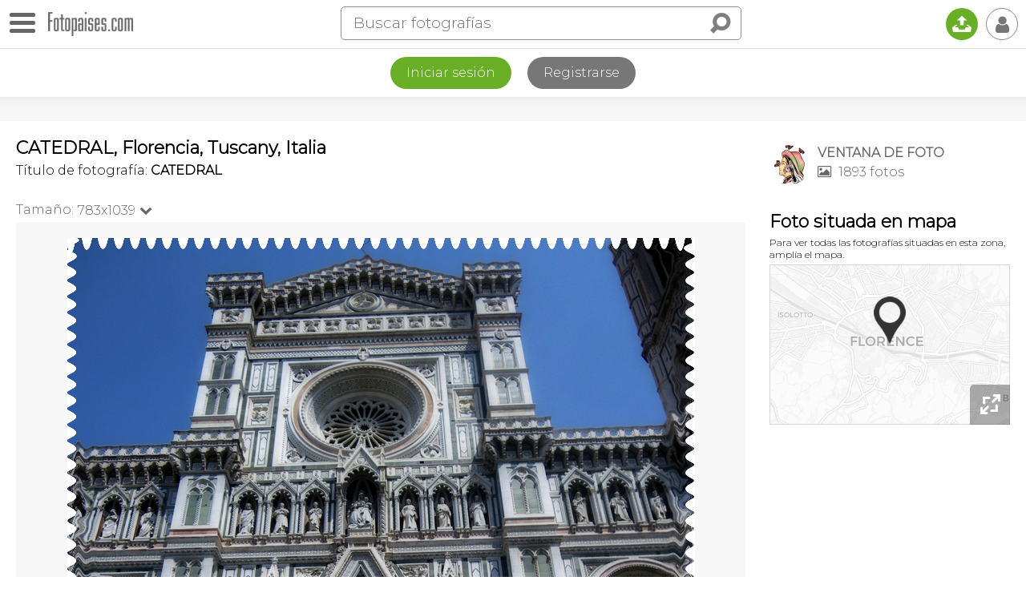

--- FILE ---
content_type: text/html
request_url: https://www.fotopaises.com/foto/catedral-florencia-italia-309346
body_size: 12163
content:
<!DOCTYPE html>
<html>
<head>
<meta http-equiv="content-type" content="text/html; charset=utf-8" />
<meta name="viewport" content="width=device-width, initial-scale=1.0, maximum-scale=1.0, user-scalable=no" />
<meta name="HandheldFriendly" content="true" />
<meta name="apple-mobile-web-app-capable" content="yes">
<meta name="distribution" content="global" />
<meta name="author" content="Tutiempo Network, S.L." />
<meta name="lang" content="es" />
<meta name="description" content="Foto: CATEDRAL - Florencia (Tuscany), Italia. Fotografía publicada por VENTANA DE FOTO. Ver más fotografías de Florencia o de Italia" />
<meta name="keywords" content="Foto: CATEDRAL - Florencia (Tuscany), Italia,fotógrafía,foto,fotos,panorámica,imágenes,mundo,Florencia,paises,Italia,ciudades,rios,montañas,edificios,personas,plazas,monumentos,iglesias,catedrales,pinturas" />
<title>Foto: CATEDRAL - Florencia (Tuscany), Italia</title>
<link rel="canonical" href="https://www.fotopaises.com/foto/catedral-florencia-italia-309346" /><meta property="og:site_name" content="www.fotopaises.com" />
<meta property="fb:app_id" content="2101487800155806" />
<meta property="og:title" content="Foto: CATEDRAL - Florencia (Tuscany), Italia" />
<meta property="og:type" content="website" />
<meta property="og:description" content="Foto: CATEDRAL - Florencia (Tuscany), Italia. Fotografía publicada por VENTANA DE FOTO. Ver más fotografías de Florencia o de Italia" />
<meta property="og:url" content="https://www.fotopaises.com/foto/catedral-florencia-italia-309346" />
<meta property="og:image" content="https://www.fotopaises.com/Fotos-Paises/t/2011/5/20/7698_1305827891.jpg" />
<meta property="og:image:width" content="783" />
<meta property="og:image:height" content="1039" />
<meta name="twitter:card" content="summary_large_image" />
<meta name="twitter:title" content="Foto: CATEDRAL - Florencia (Tuscany), Italia" />
<meta name="twitter:description" content="Foto: CATEDRAL - Florencia (Tuscany), Italia. Fotografía publicada por VENTANA DE FOTO. Ver más fotografías de Florencia o de Italia" />
<meta name="twitter:image:src" content="https://www.fotopaises.com/Fotos-Paises/t/2011/5/20/7698_1305827891.jpg" />
<meta name="twitter:domain" content="fotopaises.com" />
<link rel="amphtml" href="https://www.fotopaises.com/amp/foto/catedral-florencia-italia-309346" /><script>(function(){/*Copyright The Closure Library Authors. SPDX-License-Identifier: Apache-2.0*/'use strict';var g=function(a){var b=0;return function(){return b<a.length?{done:!1,value:a[b++]}:{done:!0}}},l=this||self,m=/^[\w+/_-]+[=]{0,2}$/,p=null,q=function(){},r=function(a){var b=typeof a;if("object"==b)if(a){if(a instanceof Array)return"array";if(a instanceof Object)return b;var c=Object.prototype.toString.call(a);if("[object Window]"==c)return"object";if("[object Array]"==c||"number"==typeof a.length&&"undefined"!=typeof a.splice&&"undefined"!=typeof a.propertyIsEnumerable&&!a.propertyIsEnumerable("splice"))return"array";if("[object Function]"==c||"undefined"!=typeof a.call&&"undefined"!=typeof a.propertyIsEnumerable&&!a.propertyIsEnumerable("call"))return"function"}else return"null";else if("function"==b&&"undefined"==typeof a.call)return"object";return b},u=function(a,b){function c(){}c.prototype=b.prototype;a.prototype=new c;a.prototype.constructor=a};var v=function(a,b){Object.defineProperty(l,a,{configurable:!1,get:function(){return b},set:q})};var y=function(a,b){this.b=a===w&&b||"";this.a=x},x={},w={};var aa=function(a,b){a.src=b instanceof y&&b.constructor===y&&b.a===x?b.b:"type_error:TrustedResourceUrl";if(null===p)b:{b=l.document;if((b=b.querySelector&&b.querySelector("script[nonce]"))&&(b=b.nonce||b.getAttribute("nonce"))&&m.test(b)){p=b;break b}p=""}b=p;b&&a.setAttribute("nonce",b)};var z=function(){return Math.floor(2147483648*Math.random()).toString(36)+Math.abs(Math.floor(2147483648*Math.random())^+new Date).toString(36)};var A=function(a,b){b=String(b);"application/xhtml+xml"===a.contentType&&(b=b.toLowerCase());return a.createElement(b)},B=function(a){this.a=a||l.document||document};B.prototype.appendChild=function(a,b){a.appendChild(b)};var C=function(a,b,c,d,e,f){try{var k=a.a,h=A(a.a,"SCRIPT");h.async=!0;aa(h,b);k.head.appendChild(h);h.addEventListener("load",function(){e();d&&k.head.removeChild(h)});h.addEventListener("error",function(){0<c?C(a,b,c-1,d,e,f):(d&&k.head.removeChild(h),f())})}catch(n){f()}};var ba=l.atob("aHR0cHM6Ly93d3cuZ3N0YXRpYy5jb20vaW1hZ2VzL2ljb25zL21hdGVyaWFsL3N5c3RlbS8xeC93YXJuaW5nX2FtYmVyXzI0ZHAucG5n"),ca=l.atob("WW91IGFyZSBzZWVpbmcgdGhpcyBtZXNzYWdlIGJlY2F1c2UgYWQgb3Igc2NyaXB0IGJsb2NraW5nIHNvZnR3YXJlIGlzIGludGVyZmVyaW5nIHdpdGggdGhpcyBwYWdlLg=="),da=l.atob("RGlzYWJsZSBhbnkgYWQgb3Igc2NyaXB0IGJsb2NraW5nIHNvZnR3YXJlLCB0aGVuIHJlbG9hZCB0aGlzIHBhZ2Uu"),ea=function(a,b,c){this.b=a;this.f=new B(this.b);this.a=null;this.c=[];this.g=!1;this.i=b;this.h=c},F=function(a){if(a.b.body&&!a.g){var b=function(){D(a);l.setTimeout(function(){return E(a,3)},50)};C(a.f,a.i,2,!0,function(){l[a.h]||b()},b);a.g=!0}},D=function(a){for(var b=G(1,5),c=0;c<b;c++){var d=H(a);a.b.body.appendChild(d);a.c.push(d)}b=H(a);b.style.bottom="0";b.style.left="0";b.style.position="fixed";b.style.width=G(100,110).toString()+"%";b.style.zIndex=G(2147483544,2147483644).toString();b.style["background-color"]=I(249,259,242,252,219,229);b.style["box-shadow"]="0 0 12px #888";b.style.color=I(0,10,0,10,0,10);b.style.display="flex";b.style["justify-content"]="center";b.style["font-family"]="Roboto, Arial";c=H(a);c.style.width=G(80,85).toString()+"%";c.style.maxWidth=G(750,775).toString()+"px";c.style.margin="24px";c.style.display="flex";c.style["align-items"]="flex-start";c.style["justify-content"]="center";d=A(a.f.a,"IMG");d.className=z();d.src=ba;d.style.height="24px";d.style.width="24px";d.style["padding-right"]="16px";var e=H(a),f=H(a);f.style["font-weight"]="bold";f.textContent=ca;var k=H(a);k.textContent=da;J(a,e,f);J(a,e,k);J(a,c,d);J(a,c,e);J(a,b,c);a.a=b;a.b.body.appendChild(a.a);b=G(1,5);for(c=0;c<b;c++)d=H(a),a.b.body.appendChild(d),a.c.push(d)},J=function(a,b,c){for(var d=G(1,5),e=0;e<d;e++){var f=H(a);b.appendChild(f)}b.appendChild(c);c=G(1,5);for(d=0;d<c;d++)e=H(a),b.appendChild(e)},G=function(a,b){return Math.floor(a+Math.random()*(b-a))},I=function(a,b,c,d,e,f){return"rgb("+G(Math.max(a,0),Math.min(b,255)).toString()+","+G(Math.max(c,0),Math.min(d,255)).toString()+","+G(Math.max(e,0),Math.min(f,255)).toString()+")"},H=function(a){a=A(a.f.a,"DIV");a.className=z();return a},E=function(a,b){0>=b||null!=a.a&&0!=a.a.offsetHeight&&0!=a.a.offsetWidth||(fa(a),D(a),l.setTimeout(function(){return E(a,b-1)},50))},fa=function(a){var b=a.c;var c="undefined"!=typeof Symbol&&Symbol.iterator&&b[Symbol.iterator];b=c?c.call(b):{next:g(b)};for(c=b.next();!c.done;c=b.next())(c=c.value)&&c.parentNode&&c.parentNode.removeChild(c);a.c=[];(b=a.a)&&b.parentNode&&b.parentNode.removeChild(b);a.a=null};var ia=function(a,b,c,d,e){var f=ha(c),k=function(n){n.appendChild(f);l.setTimeout(function(){f?(0!==f.offsetHeight&&0!==f.offsetWidth?b():a(),f.parentNode&&f.parentNode.removeChild(f)):a()},d)},h=function(n){document.body?k(document.body):0<n?l.setTimeout(function(){h(n-1)},e):b()};h(3)},ha=function(a){var b=document.createElement("div");b.className=a;b.style.width="1px";b.style.height="1px";b.style.position="absolute";b.style.left="-10000px";b.style.top="-10000px";b.style.zIndex="-10000";return b};var K={},L=null;var M=function(){},N="function"==typeof Uint8Array,O=function(a,b){a.b=null;b||(b=[]);a.j=void 0;a.f=-1;a.a=b;a:{if(b=a.a.length){--b;var c=a.a[b];if(!(null===c||"object"!=typeof c||Array.isArray(c)||N&&c instanceof Uint8Array)){a.g=b-a.f;a.c=c;break a}}a.g=Number.MAX_VALUE}a.i={}},P=[],Q=function(a,b){if(b<a.g){b+=a.f;var c=a.a[b];return c===P?a.a[b]=[]:c}if(a.c)return c=a.c[b],c===P?a.c[b]=[]:c},R=function(a,b,c){a.b||(a.b={});if(!a.b[c]){var d=Q(a,c);d&&(a.b[c]=new b(d))}return a.b[c]};M.prototype.h=N?function(){var a=Uint8Array.prototype.toJSON;Uint8Array.prototype.toJSON=function(){var b;void 0===b&&(b=0);if(!L){L={};for(var c="ABCDEFGHIJKLMNOPQRSTUVWXYZabcdefghijklmnopqrstuvwxyz0123456789".split(""),d=["+/=","+/","-_=","-_.","-_"],e=0;5>e;e++){var f=c.concat(d[e].split(""));K[e]=f;for(var k=0;k<f.length;k++){var h=f[k];void 0===L[h]&&(L[h]=k)}}}b=K[b];c=[];for(d=0;d<this.length;d+=3){var n=this[d],t=(e=d+1<this.length)?this[d+1]:0;h=(f=d+2<this.length)?this[d+2]:0;k=n>>2;n=(n&3)<<4|t>>4;t=(t&15)<<2|h>>6;h&=63;f||(h=64,e||(t=64));c.push(b[k],b[n],b[t]||"",b[h]||"")}return c.join("")};try{return JSON.stringify(this.a&&this.a,S)}finally{Uint8Array.prototype.toJSON=a}}:function(){return JSON.stringify(this.a&&this.a,S)};var S=function(a,b){return"number"!==typeof b||!isNaN(b)&&Infinity!==b&&-Infinity!==b?b:String(b)};M.prototype.toString=function(){return this.a.toString()};var T=function(a){O(this,a)};u(T,M);var U=function(a){O(this,a)};u(U,M);var ja=function(a,b){this.c=new B(a);var c=R(b,T,5);c=new y(w,Q(c,4)||"");this.b=new ea(a,c,Q(b,4));this.a=b},ka=function(a,b,c,d){b=new T(b?JSON.parse(b):null);b=new y(w,Q(b,4)||"");C(a.c,b,3,!1,c,function(){ia(function(){F(a.b);d(!1)},function(){d(!0)},Q(a.a,2),Q(a.a,3),Q(a.a,1))})};var la=function(a,b){V(a,"internal_api_load_with_sb",function(c,d,e){ka(b,c,d,e)});V(a,"internal_api_sb",function(){F(b.b)})},V=function(a,b,c){a=l.btoa(a+b);v(a,c)},W=function(a,b,c){for(var d=[],e=2;e<arguments.length;++e)d[e-2]=arguments[e];e=l.btoa(a+b);e=l[e];if("function"==r(e))e.apply(null,d);else throw Error("API not exported.");};var X=function(a){O(this,a)};u(X,M);var Y=function(a){this.h=window;this.a=a;this.b=Q(this.a,1);this.f=R(this.a,T,2);this.g=R(this.a,U,3);this.c=!1};Y.prototype.start=function(){ma();var a=new ja(this.h.document,this.g);la(this.b,a);na(this)};var ma=function(){var a=function(){if(!l.frames.googlefcPresent)if(document.body){var b=document.createElement("iframe");b.style.display="none";b.style.width="0px";b.style.height="0px";b.style.border="none";b.style.zIndex="-1000";b.style.left="-1000px";b.style.top="-1000px";b.name="googlefcPresent";document.body.appendChild(b)}else l.setTimeout(a,5)};a()},na=function(a){var b=Date.now();W(a.b,"internal_api_load_with_sb",a.f.h(),function(){var c;var d=a.b,e=l[l.btoa(d+"loader_js")];if(e){e=l.atob(e);e=parseInt(e,10);d=l.btoa(d+"loader_js").split(".");var f=l;d[0]in f||"undefined"==typeof f.execScript||f.execScript("var "+d[0]);for(;d.length&&(c=d.shift());)d.length?f[c]&&f[c]!==Object.prototype[c]?f=f[c]:f=f[c]={}:f[c]=null;c=Math.abs(b-e);c=1728E5>c?0:c}else c=-1;0!=c&&(W(a.b,"internal_api_sb"),Z(a,Q(a.a,6)))},function(c){Z(a,c?Q(a.a,4):Q(a.a,5))})},Z=function(a,b){a.c||(a.c=!0,a=new l.XMLHttpRequest,a.open("GET",b,!0),a.send())};(function(a,b){l[a]=function(c){for(var d=[],e=0;e<arguments.length;++e)d[e-0]=arguments[e];l[a]=q;b.apply(null,d)}})("__d3lUW8vwsKlB__",function(a){"function"==typeof window.atob&&(a=window.atob(a),a=new X(a?JSON.parse(a):null),(new Y(a)).start())});}).call(this);window.__d3lUW8vwsKlB__("[base64]");</script>
<script>(function(i,s,o,g,r,a,m){i['GoogleAnalyticsObject']=r;i[r]=i[r]||function(){(i[r].q=i[r].q||[]).push(arguments)},i[r].l=1*new Date();a=s.createElement(o),m=s.getElementsByTagName(o)[0];a.async=1;a.src=g;m.parentNode.insertBefore(a,m)})(window,document,'script','https://www.google-analytics.com/analytics.js','ga');ga('create', 'UA-261803-2', 'auto');ga('send', 'pageview');</script>
<link rel="preconnect" href="https://fonts.gstatic.com"><link href="https://fonts.googleapis.com/css2?family=Montserrat:wght@100;200;300&display=swap" rel="stylesheet">
<link href="/oc/css/fotopaises.css" rel="stylesheet">
</head>
<body>
<div class="topbar"><div id="botonmenu" class=""><div class="nav-icon"><span></span></div></div><a href="https://www.fotopaises.com/" class="logo"><img src="/oc/i/logo.png" width="106" height="30" /></a><span class="IconoBuscar"><i class="ti">&#xe03e;</i></span><div class="search"><form method="get" action="/buscar"><div class="bigbus"><input placeholder="Buscar fotografías" type="text" name="s" value="" autocomplete="off" /><input type="submit" class="ti" value="&#xe03e;" /></div></form><span class="closesearch"><i class="ti">&#x2715;</i></span></div><a href="/subir-fotos/" class="upload" title="Subir fotografías"><i class="ti">&#x1f4e4;</i></a><span class="usertopboton"><i class="ti">&#x1f464;</i></span></div><div class="LogReg"><div class="botones"><a href="/cuenta/?ver=iniciar-sesion" class="log">Iniciar sesión</a><a href="/cuenta/?ver=registrarse" class="reg">Registrarse</a></div></div><div class="topshadow"></div><div class="contcenter"><div class="leftcol"><div class="toptitle"><h1>CATEDRAL, Florencia, Tuscany, Italia</h1><div>Título de fotografía: <h3>CATEDRAL</h3></div></div><div class="topfoto"><div class="tamanos noselect"><span class="txtamano">Tamaño:</span><span class="sel">783x1039<i class="ti">&#xe75c;</i><ul class="seltamano"><li><a href="?size=500">377x500</a></li></ul></span></div><div class="TogleZoom noselect"><div class="click"><i class="ti apagado">&#xf204;</i><i class="ti encendido">&#xf205;</i></div><span>Zoom</span><span class="zoominfo">?</span></div></div>
<div class="foto" id="ContendorImagen">
<img id="ImagenMostrando" src="/Fotos-Paises/t/2011/5/20/7698_1305827891.jpg" width="783" height="1039" alt="Foto: CATEDRAL - Florencia (Tuscany), Italia" />
</div><div class="bajofoto"><div class="divsocial"><span class="social i-ss"><i class="ti">&#xe73c;</i></span><span class="social sharevis"><i class="ti">&#xe73c;</i></span><a href="#" rel="nofollow" target="_blank" class="social share facebook"><i class="ti">&#x66;</i></a><a href="#" rel="nofollow" target="_blank" class="social share pinterest"><i class="ti">&#x31;</i></a><a href="#" rel="nofollow" target="_blank" class="social share twitter"><i class="ti">&#x54;</i></a><a href="#" rel="nofollow" target="_blank" class="social share whatsapp"><i class="ti" style="font-size:115%;">&#xf232;</i></a></div><span class="comentarios" onclick="scrollToAnchor('anchorcoment');"><i class="ti">&#xe0ab;</i></span><span data="309346,7698" class="like"></span></div><div class="PubAfterFoto"></div><div class="princdata"><h3>Datos de la fotografía</h3><p>Foto realizada en Florencia, Tuscany, Italia.</p><p>Esta fotografía pertenece a la categoría del autor: <a href="/autor/7698/italia-5"><i class="ti">&#xf114;</i> <strong>ITALIA</strong></a></p><p>Fotografía tomada el 19 de Mayo de 2011 a las 19:35</p><p>Cámara: <i class="ti">&#xe81a;</i> <strong>PENTAX (PENTAX Optio P70)</strong></p><p>Publicada el día 20 de Mayo de 2011.</p><p><i class="ti">&#xe07a;</i> Latitud: 43,7687 | <i class="ti">&#xe07a;</i> Longitud: 11,2569</p></div><style>.TiempoLoc{margin-top:20px;} .TiempoLoc a{color:black; font-size:20px;} .TiempoLoc a i{font-size:26px;}</style><div class="TiempoLoc"><a href="https://www.tutiempo.net/italia.html" title="El tiempo en Italia"><i class="ti">&#x48;</i> El Tiempo</a></div><h3>Fotografías de:</h3><div class="loctags"><ul><li><a href="/fotos/IT@16@Florencia" title="Fotografías de Florencia">Florencia</a></li><li><a href="/fotos/tuscany/IT@16" title="Fotografías de Tuscany">Tuscany</a></li><li><a href="/fotos/italia" title="Fotografías de Italia">Italia</a></li></ul></div><style>.astro h3{margin-bottom: 0;}.astro ul{padding-inline-start: 20px;}.astro li{margin-top:10px;}</style><div class="astro"><h3>Para esta ubicación</h3><ul><li><a href="https://www.tutiempo.net/astronomia/visor-astronomico/#UTC,43.768732000000,11.256901000000" target="_blank">Vista astronómica del cielo</a></li><li><a href="https://www.tutiempo.net/eclipses-solares/mapa.html#43.768732000000;11.256901000000;12;43.768732000000;11.256901000000;0;0" target="_blank">Eclipses solares</a></li><li><a href="https://www.tutiempo.net/eclipses-lunares/mapa.html#43.768732000000;11.256901000000;12;43.768732000000;11.256901000000;0;0" target="_blank">Eclipses lunares</a></li></ul></div></div><!--Right--><div class="rightcol">
<div class="infouser">
<a href="/autor/7698">
<img src="/oc/user/7/7698_50.jpg" width="50" height="50">
<span class="nus">VENTANA DE FOTO</span>
<span class="nfo"><i class="ti">&#xe819;</i> 1893 fotos</span>
</a>
</div>
<div class="minimap"><h3>Foto situada en mapa</h3><p>Para ver todas las fotografías situadas en esta zona, amplía el mapa.</p><div class="contmap"><div id="MiniMapaCanvas"></div><a class="full" href="/mapa/#43.768732000000;11.256901000000;13" title="Fotografías en el mapa"><i class="ti">&#xe012;</i></a></div></div><div class="PubFotoRightCol"></div></div></div><div class="contcenter finpage"><div class="fotrelac"><h3>Imágenes relacionadas</h3><div class="negmar"><div id="relacionadas" class="flex-images"><div class="item" data-w="500" data-h="333,49609375"><a href="/foto/piazza-del-duomo-florencia-italia-391182"><img src="/Fotos-Paises/t500/2013/8/24/12_1377364864.jpg" /></a></div><div class="item" data-w="500" data-h="333,49609375"><a href="/foto/ponte-vecchio-florencia-italia-391077"><img src="/Fotos-Paises/t500/2013/8/24/12_1377364052.jpg" /></a></div><div class="item" data-w="500" data-h="333,33333333333"><a href="/foto/interior-palacio-pitti-florencia-italia-456549"><img src="/Fotos-Paises/t500/2016/1/11/2515_1452450602.jpg" /></a></div><div class="item" data-w="375" data-h="500"><a href="/foto/galeria-de-la-academia-florencia-italia-553104"><img src="/Fotos-Paises/t500/2020/12/20/2472_1608484806.jpg" /></a></div><div class="item" data-w="500" data-h="375"><a href="/foto/piazza-del-duomo-florencia-italia-391160"><img src="/Fotos-Paises/t500/2013/8/24/12_1377365061.jpg" /></a></div><div class="item" data-w="375" data-h="500"><a href="/foto/galeria-de-la-academia-florencia-italia-553119"><img src="/Fotos-Paises/t500/2020/12/20/2472_1608483165.jpg" /></a></div><div class="item" data-w="375" data-h="500"><a href="/foto/logia-dei-lanzi-florencia-italia-553239"><img src="/Fotos-Paises/t500/2020/12/21/2472_1608507186.jpg" /></a></div><div class="item" data-w="500" data-h="375"><a href="/foto/florencia-florencia-italia-553218"><img src="/Fotos-Paises/t500/2020/12/21/2472_1608507013.jpg" /></a></div><div class="item" data-w="375" data-h="500"><a href="/foto/galeria-de-la-academia-florencia-italia-553098"><img src="/Fotos-Paises/t500/2020/12/20/2472_1608484872.jpg" /></a></div><div class="item" data-w="500" data-h="375"><a href="/foto/galeria-de-la-academia-florencia-italia-553107"><img src="/Fotos-Paises/t500/2020/12/20/2472_1608481853.jpg" /></a></div><div class="item" data-w="500" data-h="375"><a href="/foto/florencia-florencia-italia-553079"><img src="/Fotos-Paises/t500/2020/12/20/2472_1608478375.jpg" /></a></div><div class="item" data-w="375" data-h="500"><a href="/foto/galeria-de-la-academia-florencia-italia-553106"><img src="/Fotos-Paises/t500/2020/12/20/2472_1608481217.jpg" /></a></div></div></div></div><div class="BoxComentarios"><a name="anchorcoment"></a><h3>Comentarios</h3><div class="newcoment"><form action="#comentar" id="comentbox" name="comentarios" method="post"><input type="hidden" name="ac" value="add" /><input type="hidden" name="foto" value="309346" /><input type="hidden" name="autor" value="7698" /><img src="/oc/user/nf_50.jpg" width="50" height="50"><textarea id="NuevoComentario" placeholder="Añade tú comentario y se amable." rows="3" name="coment" cols="50"></textarea><input type="button" class="submit" onclick="addcoment();" value="Enviar"></form></div><div class="listcoment"></div></div></div>
<div class="BlqPubPie" style="text-align:center;"><script async src="https://pagead2.googlesyndication.com/pagead/js/adsbygoogle.js"></script><!-- FP-V5 --><ins class="adsbygoogle" style="display:block" data-ad-client="ca-pub-2813598087906763" data-ad-slot="2344274345" data-ad-format="auto" data-full-width-responsive="true"></ins><script>(adsbygoogle = window.adsbygoogle || []).push({});</script></div>
<div class="PiePagina"><div class="legal">Copyright © 2026 Tutiempo Network, S.L. | <a href="/aviso-legal.html">Aviso Legal y Proteccion de Datos</a> | <a href="/politica-de-cookies.html">Política de Cookies</a> | <a href="/contactanos.html">Contáctanos</a> | <a href="/ayuda.html">Ayuda</a></div><div style="padding:10px;">

<iframe src="https://www.facebook.com/plugins/page.php?href=https%3A%2F%2Fwww.facebook.com%2FFotopaises%2F&tabs&width=340&height=70&small_header=true&adapt_container_width=true&hide_cover=true&show_facepile=false&appId=102940906524080" width="340" height="70" style="border:none;overflow:hidden" scrolling="no" frameborder="0" allowfullscreen="true" allow="autoplay; clipboard-write; encrypted-media; picture-in-picture; web-share"></iframe>

</div><div class="estamosen"><h5>Puedes seguirnos en:</h5><a href="https://www.facebook.com/Fotopaises/" rel="nofollow" target="_blank" class="first"><i class="ti">&#x66;</i></a><a href="https://www.pinterest.es/fotopaises/" rel="nofollow" target="_blank"><i class="ti">&#x31;</i></a></div></div>
<div id="MenuLeft" class="noselect"><div class="close"></div><ul><li><a href="/">Fotos del mundo</a></li><li><a href="/fotos/europa">Europa</a></li><li><a href="/fotos/asia">Asia</a></li><li><a href="/fotos/africa">África</a></li><li><a href="/fotos/america-del-norte">América del Norte</a></li><li><a href="/fotos/america-del-sur">América del Sur</a></li><li><a href="/fotos/oceania">Oceanía</a></li><li><a href="/fotos/antartida">Antártida</a></li><li><a href="/fotos/panoramicas">Fotografías panorámicas</a></li><li><a href="/mapa/">Fotos en el mapa</a></li>
<li><a href="https://www.tutiempo.net">El tiempo</a></li>
<li><a href="https://tusmemes.es">Crear memes</a></li>
<li><a href="#" rel="nofollow" target="_blank" class="share facebook"><i class="ti">&#x66;</i>&nbsp;&nbsp;&nbsp;Compartir en Facebook</a></li><li><a href="#" rel="nofollow" target="_blank" class="share pinterest"><i class="ti">&#x31;</i>&nbsp;&nbsp;&nbsp;Compartir en Pinterest</a></li><li><a href="#" rel="nofollow" target="_blank" class="share twitter"><i class="ti">&#x54;</i>&nbsp;&nbsp;&nbsp;Compartir en Twitter</a></li><li><a href="#" rel="nofollow" target="_blank" class="share whatsapp"><i class="ti" style="font-size:115%;">&#xf232;</i>&nbsp;&nbsp;&nbsp;Compartir por Whatsapp</a></li></ul></div>
<div id="UserMenu" class="noselect"><div class="close"></div><ul><li><a href="/cuenta/?ver=iniciar-sesion">Iniciar sesión</a></li><li><a href="/cuenta/?ver=registrarse">Registrarse</a></li></ul></div>
<div class="DarkBoxMsj"></div><div id="BoxMsj"></div>
<script src="/oc/js/jquery-3.5.1.min.js"></script>
<script src="/oc/js/jquery.flex-images.js"></script><script>$("#relacionadas").flexImages({rowHeight:140});</script><script src="https://www.fotopaises.com/oc/js/mapa/leaflet.js"></script><link rel="stylesheet" href="https://www.fotopaises.com/oc/js/mapa/leaflet.css" /><!--[if lte IE 8]><link rel="stylesheet" href="https://www.fotopaises.com/oc/js/mapa/leaflet.ie.css" /><![endif]--><script type="text/javascript" src="/oc/js/jquery.zoom.js"></script><script>var rtime;var timeout = false;var delta = 200;var zoomini = 0; var Lat = 43.768732000000; var Lon = 11.256901000000; var MapZoom = 12; map = L.map("MiniMapaCanvas",{zoomControl: false}).setView([Lat,Lon],MapZoom); L.tileLayer("https://cartodb-basemaps-{s}.global.ssl.fastly.net/light_all/{z}/{x}/{y}.png",{maxZoom:18,attribution: "Map data &copy; OpenStreetMap contributors"}).addTo(map); var greenIcon = L.icon({iconUrl:"/oc/i/pin.png",iconSize:[40,60],iconAnchor:[20,60]}); marker = L.marker([Lat,Lon],{icon:greenIcon}).addTo(map);$(document).ready(function(){IniciarZoomImagen();});function IniciarZoomImagen(){var contw = $("#ContendorImagen").width() * 1;var imgw = $("#ImagenMostrando").attr("width") * 1;if(imgw > contw){$("#ContendorImagen").removeClass("small");$(".TogleZoom").show();}else{$("#ContendorImagen").addClass("small");$(".TogleZoom").hide();if(zoomini == 1){$("#ContendorImagen").trigger("zoom.destroy");}}}document.addEventListener("contextmenu", event => event.preventDefault());$(".topfoto .tamanos span.sel").click(function(e){$(".tamanos .seltamano").slideToggle(200);});$(window).resize(function(){rtime = new Date();if(timeout === false){timeout = true; setTimeout(resizeend, delta);}});function resizeend(){if(new Date() - rtime < delta){setTimeout(resizeend, delta);}else{timeout = false; IniciarZoomImagen();}}$(".TogleZoom .click").click(function(){if($(".TogleZoom .click").hasClass("on")){$(".TogleZoom .click").removeClass("on");$("#ContendorImagen").trigger("zoom.destroy");zoomini = 0;}else{$(".TogleZoom .click").addClass("on");$("#ContendorImagen").zoom();zoomini = 1;}});$(".TogleZoom .zoominfo").click(function(){var msj = "<h3 style=\"margin:0;\"><i class=\"ti\" style=\"margin-right:10px;\">&#xe001;</i>Zoom en imágenes</h3><p><strong>Tras activar el zoom</strong></p><p>En dispositivos con ratón pasa el puntero por encima de la imagen para ampliarla.</p><p><i class=\"ti\">&#x1f4f1;</i> En dispositivos con pantalla táctil, pincha sobre la zona que quieres ampliar.</p>";MostrarMensaje(msj,"n",0);});$(".social.i-ss").click(function(e){if($(".bajofoto .divsocial").hasClass("open")){$(".bajofoto .divsocial").removeClass("open");}else{$(".bajofoto .divsocial").addClass("open");}});</script><script>
var BlqPubAdd = '<\script async src="https://pagead2.googlesyndication.com/pagead/js/adsbygoogle.js"></\script><!-- FP-V5 --><ins class="adsbygoogle" style="display:block" data-ad-client="ca-pub-2813598087906763" data-ad-slot="2344274345" data-ad-format="auto" data-full-width-responsive="true"></ins><\script>(adsbygoogle = window.adsbygoogle || []).push({});</\script>';
if($(window).width() > 960)
{
var lch = $(".leftcol").height();
var rh = lch - 90;
if($(".minimap").length > 0){rh = rh - 290;}
$(".PubFotoRightCol").css("padding-top","20px");
$(".PubFotoRightCol").css("height",rh+"px");
$(".PubFotoRightCol").html(BlqPubAdd);
}
else
{
$(".PubAfterFoto").css("padding-top","20px");
$(".PubAfterFoto").html(BlqPubAdd);
}


</script><script>
var unu = 0;
$(".usertopboton").click(function(e){if($("#UserMenu").hasClass("open")){$("#UserMenu").removeClass("open"); $("#UserMenu").hide();}else{$("#UserMenu").addClass("open"); $("#UserMenu").show();}});
$("#botonmenu").click(function(e){if($("#botonmenu").hasClass("open")){$("#MenuLeft").animate({left:"-300px"},400); $("#botonmenu").removeClass("open");}else{$("#MenuLeft").animate({left:"0"},400); $("#botonmenu").addClass("open");}});
$(".IconoBuscar").click(function(e){$(".topbar .search").addClass("open");});
$(".topbar .closesearch").click(function(e){$(".topbar .search").removeClass("open");});
$(document).mouseup(function(e) {var container = $("#UserMenu"); var boton = $(".usertopboton");if(!container.is(e.target) && container.has(e.target).length === 0 && !boton.is(e.target) && boton.has(e.target).length === 0){container.hide(); container.removeClass("open");}var container = $("#MenuLeft"); var boton = $("#botonmenu");if(!container.is(e.target) && container.has(e.target).length === 0 && !boton.is(e.target) && boton.has(e.target).length === 0){container.animate({left:"-300px"},400);boton.removeClass("open");}});
var msjclosetime;
function MostrarMensaje(msj,autoclose,timeclose,hiderest,botclos){var html = '';clearTimeout(msjclosetime);if(autoclose == 's' && timeclose > 0){html = '<div class="msj">'+msj+'</div>';$("#BoxMsj").html(html);$("#BoxMsj").show();msjclosetime = setTimeout(function(){$("#BoxMsj").hide();},timeclose);}else{if(botclos == 'n'){html = '<div class="msj">'+msj+'</div>';}else{html = '<div class="msj conboton">'+msj+'</div><span class="botonclose"><i class="ti">&#x2715;</i></span>';}if(hiderest == 's'){$(".DarkBoxMsj").show();}$("#BoxMsj").html(html);$("#BoxMsj").show();$("#BoxMsj .botonclose").click(function(){$("#BoxMsj").hide();});}}
$('a.grouped-link').click(function() {$('.dropdown-content').toggle();});
function UpdateBarLink(){var offsetTop = $('.context-bar').offset().top;$('.dropdown-content').empty();var mostrarmas = 0;$('.context-bar').children().each(function(i,a){if($(a).offset().top > offsetTop){$('.dropdown-content').append($(a).clone()); mostrarmas = 1;}});if(mostrarmas == 1){$('a.grouped-link').addClass('active');}else{$('a.grouped-link').removeClass('active');$('.dropdown-content').hide();}}
if($(".context-bar").length > 0){UpdateBarLink();$(window).resize(UpdateBarLink);}
$('span.like').click(function(){if(unu < 1){MensajeIniciarSesion(); return false;}$span = $(this);var lsn = 's'; if($(this).hasClass("sel")){lsn = 'n';}var data = $(this).attr("data");if(lsn == 's'){$span.addClass("sel");}else{$span.removeClass("sel");}$.ajax({type:"POST",url:"/d/l.php",data:{data:data,lsn:lsn,unu:unu},dataType:"html",async:true,success:function(text){if(text == 'ok'){if(lsn == 's'){$span.addClass("sel");}else{$span.removeClass("sel");MostrarMensaje('<span style="font-size:30px;">Ya no te gusta :-(</span>','s',2000);}}else{if(lsn == 's'){$span.removeClass("sel");}else{$span.addClass("sel");}MostrarMensaje(text,'n',0);}}});});
$('span.follow').click(function(){if(unu < 1){MensajeIniciarSesion(); return false;}$span = $(this); var sn = 's'; if($(this).hasClass("unfollow")){sn = 'n';} var usfol = $(this).attr("data");if(sn == 's'){SendFollow(usfol,'s');}else{var HtmlMensaje = '<p>¿Quieres dejar de seguirle?</p><p style="font-size:24px;"><span style="cursor:pointer;" onclick="SendFollow('+usfol+',\'n\');">Si</span> &nbsp;&nbsp;&nbsp;|&nbsp;&nbsp;&nbsp; <span style="cursor:pointer;" onclick="comdeletecancel();">No</span></p>';MostrarMensaje(HtmlMensaje,'n',0,'s','n');}});
function SendFollow(u,sn){$(".DarkBoxMsj").hide(); $("#BoxMsj").hide();$.ajax({type:"POST",url:"/d/f.php",data:{u:u,sn:sn,unu:unu},dataType:"html",async:true,success:function(text){if(text == 'ok'){if(sn == 's'){$('span.follow').addClass("unfollow"); $('span.follow').html('<i class="ti">&#x1f464;</i> Siguiendo');}else{$('span.follow').removeClass("unfollow"); $('span.follow').html('<i class="ti">+ &#x1f464;</i> Seguir');}}else{MostrarMensaje(text,'n',0);}}});}
$('span.deletecoment').click(function(){$span = $(this);var data = $(this).attr("data");var HtmlMensaje = '<p>¿Quieres eliminar el comentario?</p><p style="font-size:24px;"><span style="cursor:pointer;" onclick="comdelete(\''+data+'\');">Si</span> &nbsp;&nbsp;&nbsp;|&nbsp;&nbsp;&nbsp; <span style="cursor:pointer;" onclick="comdeletecancel();">No</span></p>';MostrarMensaje(HtmlMensaje,'n',0,'s','n');});
function comdelete(data){$(".DarkBoxMsj").hide(); $("#BoxMsj").hide();var res = data.split(",");$.ajax({type:"POST",url:"/d/c.php",data:{ac:'del',data:data,unu:unu},dataType:"html",async:true,success:function(text){if(text == 'ok'){$('#'+res[4]).slideUp(200);}else{MostrarMensaje(text,'n',0);}}});}
function comdeletecancel(){$(".DarkBoxMsj").hide(); $("#BoxMsj").hide();}
function addcoment(){$(".newcoment .submit").hide();if(unu < 1){MensajeIniciarSesion(); return false;}$.ajax({type:"POST",url:"/d/c.php",data:$("#comentbox").serialize(),success:function(text){var first = text.charAt(0)+text.charAt(1)+text.charAt(2)+text.charAt(3);if(first == "<div"){$(".listcoment").prepend(text); $(".newcoment").hide();}else{MostrarMensaje(text,'n',0);}}});}
$(".GridTouchShow .contclk").click(function(){var parent = $(this).parent().parent();console.log(parent.attr("id"));if(parent.hasClass("ShowInfoFoto")){parent.removeClass("ShowInfoFoto");$(".GridTouchShow .contclk span").html("Mostrar información");}else{parent.addClass("ShowInfoFoto");$(".GridTouchShow .contclk span").html("Ocultar información");}});
$("#NuevoComentario").focus(function(){if(unu < 1){$("#NuevoComentario").prop("disabled",true); MensajeIniciarSesion();}});
function MensajeIniciarSesion(){var HtmlMensaje = '<p>Es necesario iniciar sesión para hacer eso.</p><div class="LogReg" style="border-top:0;"><div class="botones"><a href="/cuenta/?ver=iniciar-sesion" class="log">Iniciar sesión</a><a href="/cuenta/?ver=registrarse" class="reg">Registrarse</a></div></div>';MostrarMensaje(HtmlMensaje,'n',0,'n','s');}
function scrollToAnchor(aid){var aTag = $("a[name='"+ aid +"']");$('html,body').animate({scrollTop:aTag.offset().top},'fast');}
function CrearShareLinks(){var imgShare = 'https://www.fotopaises.com/Fotos-Paises/t/2011/5/20/7698_1305827891.jpg';var shareurl = encodeURIComponent(document.URL);var sharetext = encodeURIComponent(document.title);var shareimg = encodeURIComponent(imgShare);var urlp = "https://pinterest.com/pin/create/button/?url="+shareurl+"&media="+shareimg+"&description="+sharetext;var urlf = 'https://www.facebook.com/sharer/sharer.php?u='+shareurl;var urlt = 'https://twitter.com/share?text='+sharetext+'&url='+shareurl;var urlw = urlw = 'https://web.whatsapp.com/send?text='+sharetext+' – '+shareurl;if((navigator.userAgent.match(/Android|iPhone/i) && !navigator.userAgent.match(/iPod|iPad/i))){urlw = 'whatsapp://send?text='+sharetext+' – '+shareurl;}var x = $(".share.facebook"); var i;for(i = 0; i < x.length; i++){x[i].setAttribute('href',urlf);}var x = $(".share.pinterest"); var i;for(i = 0; i < x.length; i++){x[i].setAttribute('href',urlp);}var x = $(".share.twitter"); var i;for(i = 0; i < x.length; i++){x[i].setAttribute('href',urlt);}var x = $(".share.whatsapp"); var i;for(i = 0; i < x.length; i++){x[i].setAttribute('href',urlw);}} CrearShareLinks();
</script>
<style>#NoCookInfo{position:fixed; display:block; left:0; top:150px; bottom:0; right:0; background-color:white; overflow:auto; z-index: 30020;-webkit-box-shadow: 0px -3px 13px 0px rgba(0,0,0,0.35);-moz-box-shadow: 0px -3px 13px 0px rgba(0,0,0,0.35);box-shadow: 0px -3px 13px 0px rgba(0,0,0,0.35);}#NoCookInfo .flexc {display: flex;}#NoCookInfo .flexc > div {width:50%; padding:10px;}#NoCookInfo .cokgra{color:#9b9b9b;}#NoCookInfo .flexc a{display:inline-block;line-height: 36px;background-color: black;color: white;padding: 0 10px;-webkit-border-radius: 5px;-moz-border-radius: 5px;border-radius: 5px;}#NoCookInfo h2{margin: 0;}#NoCookInfo .polcokcont{border-top:1px solid #ccc; padding:10px; font-size:12px; text-align:center;}#NoCookInfo .polcokcont a{color:#ccc;}#NoCookInfo .polcokcont a:hover{color:#000;}@media screen and (max-width:510px){#NoCookInfo .flexc {display:block;}#NoCookInfo .flexc > div {width:100%;}}</style>
<script>var SpCookSetNo=0,checkwin;function hideinfoco(){clearInterval(checkwin);document.getElementById("NoCookInfo").style.display="none";document.body.style.overflow="auto";googlefc.showRevocationMessage()}function MsgNoCookiesPer(){setTimeout(function(){document.body.style.overflow="hidden"},500);document.getElementById("NoCookInfo")?document.getElementById("NoCookInfo").style.display="block":(g=document.createElement("div"),g.setAttribute("id","NoCookInfo"),g.setAttribute("style","display:block"),document.body.appendChild(g),document.getElementById("NoCookInfo").innerHTML+='<div class="flexc"><div class="cbq1"><h2>Gratis con publicidad</h2><p>Si quieres seguir navegando gratis debes de aceptar:<br/>Publicidad y contenido personalizados, medición de publicidad y contenido, investigación de audiencia y desarrollo de servicios.<br/>Almacenar la información en un dispositivo y/o acceder a ella.</p><p><a href="#" onclick="hideinfoco(); return false;">Seguir navegando gratis</a></p><p class="cokgra">Se mostrará la ventana de consentimiento.</p></div><div class="cbq2"><h2>¿Por qué aparece esto?</h2><p>Nuestra única fuente de ingresos es la publicidad, si no aceptáis el consentimiento para poder mostrar anuncios personalizados, no generamos ingresos.</p><p>Siempre puedes borrar las cookies de tú navegador para no dejar rastro.</p></div></div><div class="polcokcont"><a href="https://www.fotopaises.com/aviso-legal.html" rel="nofollow">Política de privacidad</a> | <a href="https://www.fotopaises.com/contactanos.html" rel="nofollow">Formulario de contacto</a></div>');checkwin=setInterval(function(){"block"!=document.getElementById("NoCookInfo").style.display&&(document.getElementById("NoCookInfo").style.display="block",document.body.style.overflow="hidden")},1E3)}var cnt=0;(function(){var b=setInterval(function(){10===cnt&&clearInterval(b);"undefined"!==typeof window.__tcfapi&&(clearInterval(b),window.__tcfapi("addEventListener",2,function(a,c){if(c&&("tcloaded"===a.eventStatus||"useractioncomplete"===a.eventStatus)&&a.gdprApplies)if(a.purpose.consents[1])if(a.vendor.consents[755]){var d=a.purpose.consents[3]||!1;a.purpose.consents[4]&&d?1==SpCookSetNo&&location.reload():(SpCookSetNo=1,MsgNoCookiesPer())}else SpCookSetNo=1,MsgNoCookiesPer();else SpCookSetNo=1,MsgNoCookiesPer()}));cnt++},100)})();</script>
</body>
</html>

--- FILE ---
content_type: text/html; charset=utf-8
request_url: https://www.google.com/recaptcha/api2/aframe
body_size: 268
content:
<!DOCTYPE HTML><html><head><meta http-equiv="content-type" content="text/html; charset=UTF-8"></head><body><script nonce="NHO3QF5tFAghcvbLVY7DxA">/** Anti-fraud and anti-abuse applications only. See google.com/recaptcha */ try{var clients={'sodar':'https://pagead2.googlesyndication.com/pagead/sodar?'};window.addEventListener("message",function(a){try{if(a.source===window.parent){var b=JSON.parse(a.data);var c=clients[b['id']];if(c){var d=document.createElement('img');d.src=c+b['params']+'&rc='+(localStorage.getItem("rc::a")?sessionStorage.getItem("rc::b"):"");window.document.body.appendChild(d);sessionStorage.setItem("rc::e",parseInt(sessionStorage.getItem("rc::e")||0)+1);localStorage.setItem("rc::h",'1769085569748');}}}catch(b){}});window.parent.postMessage("_grecaptcha_ready", "*");}catch(b){}</script></body></html>

--- FILE ---
content_type: application/javascript; charset=utf-8
request_url: https://fundingchoicesmessages.google.com/f/AGSKWxXPhRK9T0MoXGRgjlN6BiUJ0PkjCeggVE2Qcw0O_J6YaC3H3pjSL4mdM8oyH9ErgHjSbOHo1i62PyuI2FU6zchZVZdXtf4gNv--VM4zHp5ugxWDlOFr3hUIsXaDHS8O2pO1kEbA46dpsCPDSDkMD_-ASMN0ZcGM2iON6AcozBCvbyy5xdjTbvmlrxAD/_/ad_banner_/cci-ads-_banner_adv_/bennerad.min.-side-ad-
body_size: -1289
content:
window['4c26bf08-be1d-48c3-baaa-3fbe00b8cb3c'] = true;